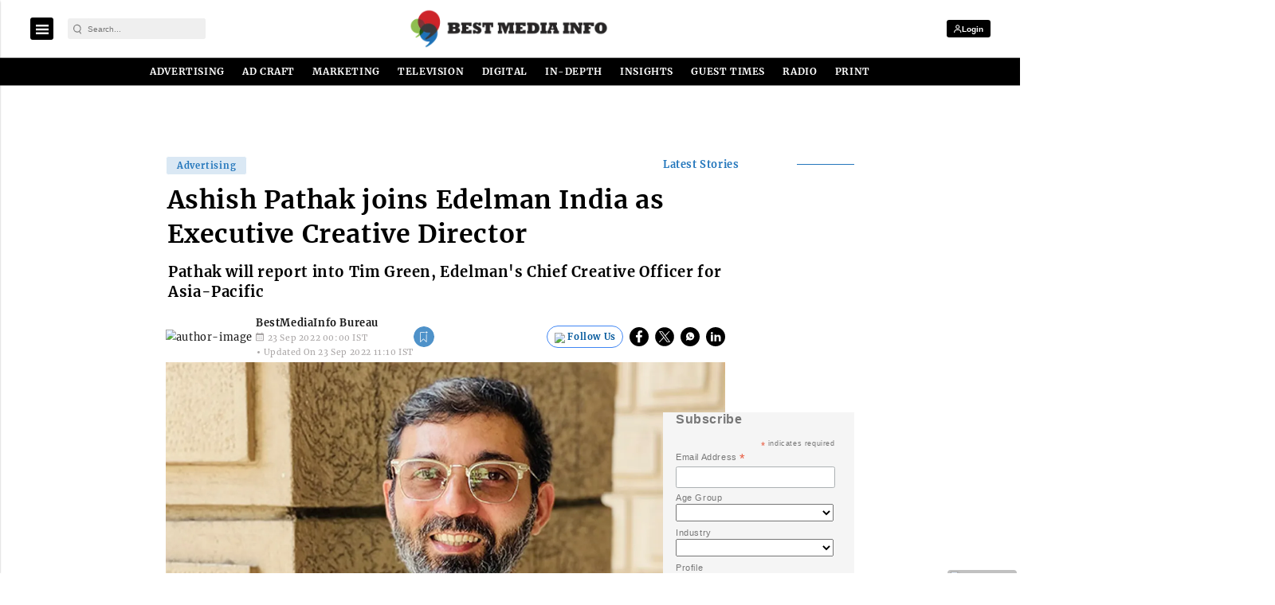

--- FILE ---
content_type: text/html; charset=utf-8
request_url: https://www.google.com/recaptcha/api2/aframe
body_size: -85
content:
<!DOCTYPE HTML><html><head><meta http-equiv="content-type" content="text/html; charset=UTF-8"></head><body><script nonce="w2RVUvN4wwxgThOGCwa6AA">/** Anti-fraud and anti-abuse applications only. See google.com/recaptcha */ try{var clients={'sodar':'https://pagead2.googlesyndication.com/pagead/sodar?'};window.addEventListener("message",function(a){try{if(a.source===window.parent){var b=JSON.parse(a.data);var c=clients[b['id']];if(c){var d=document.createElement('img');d.src=c+b['params']+'&rc='+(localStorage.getItem("rc::a")?sessionStorage.getItem("rc::b"):"");window.document.body.appendChild(d);sessionStorage.setItem("rc::e",parseInt(sessionStorage.getItem("rc::e")||0)+1);localStorage.setItem("rc::h",'1768872239699');}}}catch(b){}});window.parent.postMessage("_grecaptcha_ready", "*");}catch(b){}</script></body></html>